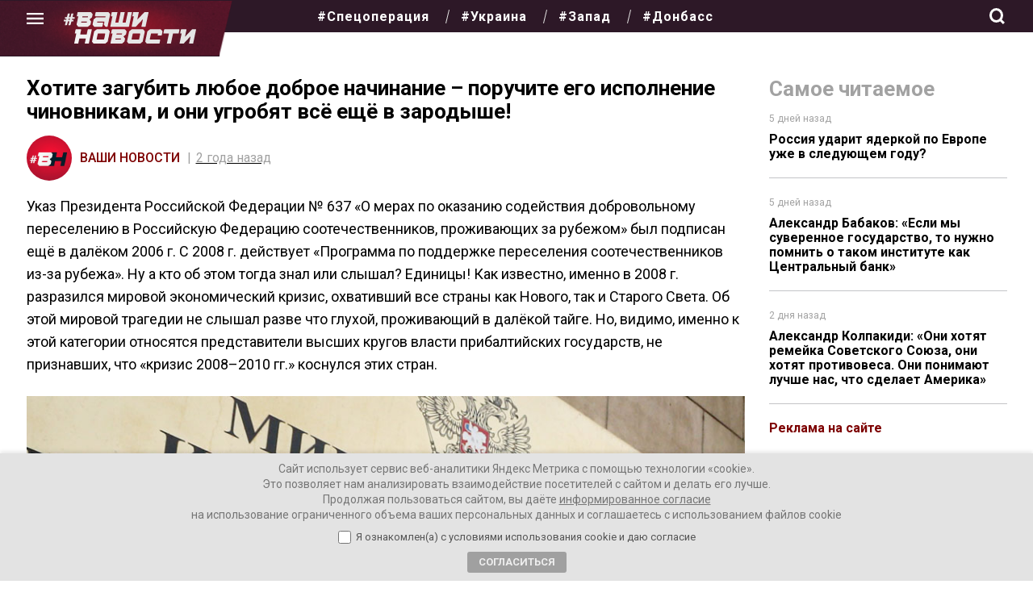

--- FILE ---
content_type: application/javascript
request_url: https://vnnews.ru/wp-content/themes/gazeta/js/core.js?ver=6.9
body_size: 229
content:
jQuery( document ).ready( function(){
    var page = 2;
    jQuery( function($) {
      jQuery( 'body' ).on( 'click', '.loadmore', function() {
        var data = {
          'action': 'load_posts_by_ajax',
          'page': page,
          'security': blog.security
        };
        jQuery.post( blog.ajaxurl, data, function( response ) {
          if( $.trim(response) != '' ) {
            jQuery( '.blog-posts' ).append( response );
            page++;
          } else {
            jQuery( '.loadmore' ).hide();
            jQuery( ".no-more-post" ).html( "Больше нет постов" );
          }
        });
      });
    });
  });

--- FILE ---
content_type: image/svg+xml
request_url: https://vnnews.ru/wp-content/themes/gazeta/assets/img/comment-icon.svg
body_size: 341
content:
<svg id="Layer_2" data-name="Layer 2" xmlns="http://www.w3.org/2000/svg" width="14.044" height="12.927" viewBox="0 0 14.044 12.927">
  <g id="Layer_3" data-name="Layer 3">
    <path id="Path_130" data-name="Path 130" d="M.406,12.927a.4.4,0,0,1-.179-.043A.406.406,0,0,1,0,12.52V3.328A3.332,3.332,0,0,1,3.33,0h7.394a3.332,3.332,0,0,1,3.319,3.328V7.765a3.332,3.332,0,0,1-3.319,3.33H3.768a2.528,2.528,0,0,0-1.543.528L.655,12.842a.426.426,0,0,1-.249.085ZM3.33.813A2.517,2.517,0,0,0,.813,3.328V11.69l.915-.711a3.339,3.339,0,0,1,2.041-.7h6.956A2.519,2.519,0,0,0,13.24,7.765V3.328A2.517,2.517,0,0,0,10.724.813Z" fill="#a2a2a2"/>
    <rect id="Rectangle_76" data-name="Rectangle 76" width="7.388" height="0.406" transform="translate(3.332 3.724)" fill="#a2a2a2"/>
    <rect id="Rectangle_77" data-name="Rectangle 77" width="4.007" height="0.406" transform="translate(3.332 6.839)" fill="#a2a2a2"/>
  </g>
</svg>
